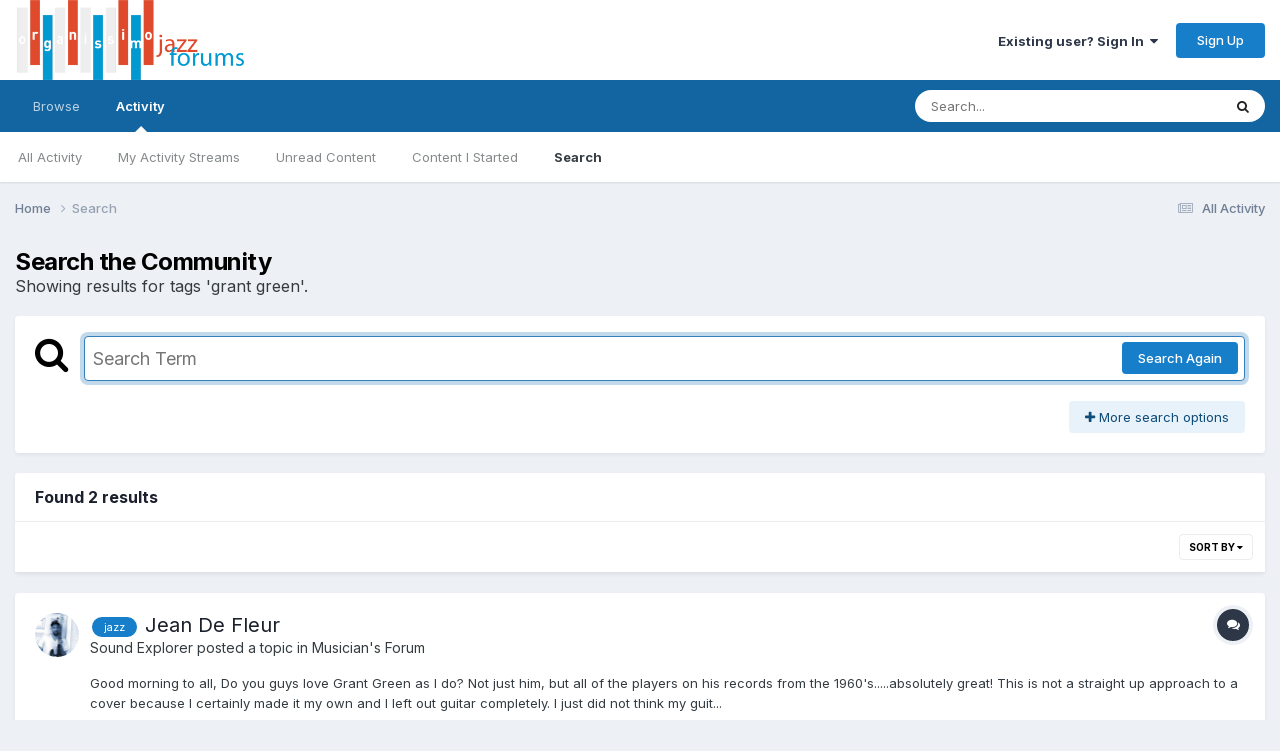

--- FILE ---
content_type: application/javascript
request_url: https://www.organissimo.org/forum/uploads/javascript_global/root_map.js?v=1a93838c171767192114
body_size: 1679
content:
var ipsJavascriptMap={"core":{"global_core":"https://www.organissimo.org/forum/uploads/javascript_core/global_global_core.js","admin_core":"https://www.organissimo.org/forum/uploads/javascript_core/admin_admin_core.js","admin_system":"https://www.organissimo.org/forum/uploads/javascript_core/admin_admin_system.js","admin_dashboard":"https://www.organissimo.org/forum/uploads/javascript_core/admin_admin_dashboard.js","admin_members":"https://www.organissimo.org/forum/uploads/javascript_core/admin_admin_members.js","front_core":"https://www.organissimo.org/forum/uploads/javascript_core/front_front_core.js","front_widgets":"https://www.organissimo.org/forum/uploads/javascript_core/front_front_widgets.js","front_search":"https://www.organissimo.org/forum/uploads/javascript_core/front_front_search.js","front_statuses":"https://www.organissimo.org/forum/uploads/javascript_core/front_front_statuses.js","front_profile":"https://www.organissimo.org/forum/uploads/javascript_core/front_front_profile.js","front_streams":"https://www.organissimo.org/forum/uploads/javascript_core/front_front_streams.js","front_system":"https://www.organissimo.org/forum/uploads/javascript_core/front_front_system.js","front_messages":"https://www.organissimo.org/forum/uploads/javascript_core/front_front_messages.js"},"forums":{"front_topic":"https://www.organissimo.org/forum/uploads/javascript_forums/front_front_topic.js","front_forum":"https://www.organissimo.org/forum/uploads/javascript_forums/front_front_forum.js"},"blog":{"front_browse":"https://www.organissimo.org/forum/uploads/javascript_blog/front_front_browse.js"},"calendar":{"front_browse":"https://www.organissimo.org/forum/uploads/javascript_calendar/front_front_browse.js","front_overview":"https://www.organissimo.org/forum/uploads/javascript_calendar/front_front_overview.js"}};;